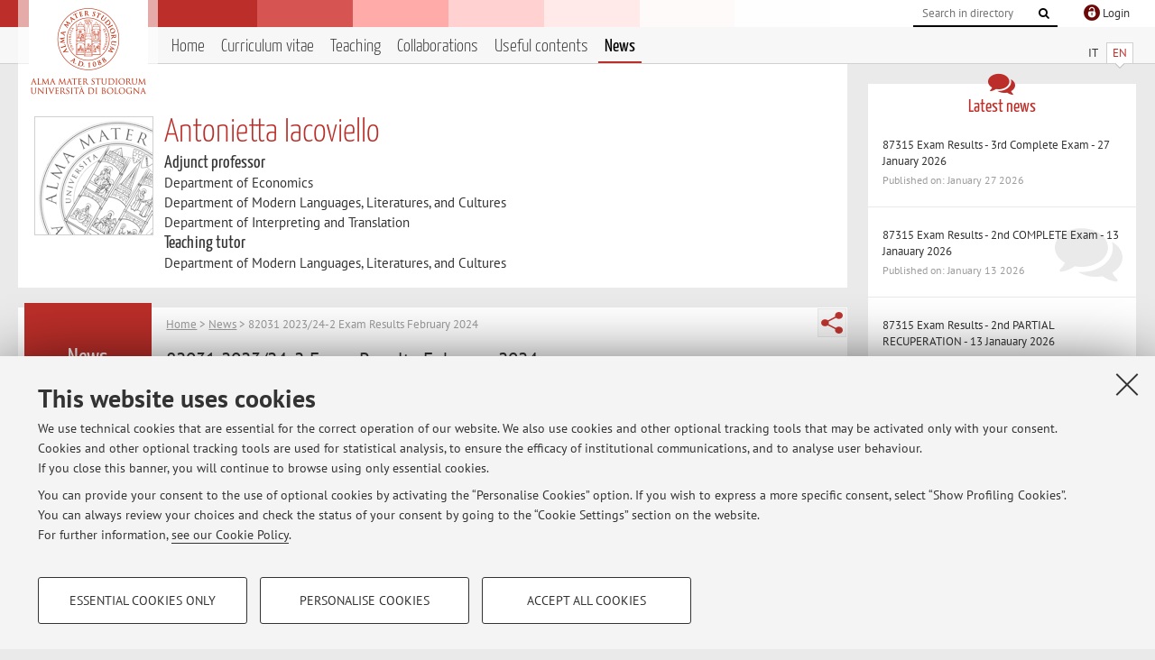

--- FILE ---
content_type: text/html; charset=utf-8
request_url: https://www.unibo.it/sitoweb/a.iacoviello/news/93accaf5
body_size: 9541
content:




<!DOCTYPE html>
<html xmlns="http://www.w3.org/1999/xhtml" lang="en" xml:lang="en">
    <head><meta charset="UTF-8" /><meta http-equiv="X-UA-Compatible" content="IE=edge,chrome=1" /><meta name="viewport" content="initial-scale=1.0, user-scalable=yes, width=device-width, minimum-scale=1.0" /><meta name="format-detection" content="telephone=no" /><link rel="stylesheet" type="text/css" href="/uniboweb/resources/people/styles/people.css?v=20241130063950" /><link rel="stylesheet" type="text/css" href="/uniboweb/resources/people/styles/custom.css?v=20241130063951" /><link rel="stylesheet" type="text/css" href="/uniboweb/resources/people/styles/sweetalert.css?v=20241130063951" /><script type="text/javascript" src="/uniboweb/resources/commons/js/jquery.min.js?v=20241130063953"></script><script type="text/javascript" src="/uniboweb/resources/commons/js/jquery-ui.min.js?v=20241130063954"></script><script type="text/javascript" src="/uniboweb/resources/commons/js/modernizr-custom.js?v=20241130063954"></script><script type="text/javascript" src="/uniboweb/resources/people/scripts/navscroll.js?v=20241130063952"></script><script type="text/javascript" src="/uniboweb/resources/people/scripts/sweetalert.min.js?v=20241130063951"></script><script type="text/javascript" src="/uniboweb/resources/people/scripts/people.js?v=20241130063951"></script><script type="text/javascript" src="/uniboweb/resources/people/scripts/editor-utils.js?v=20241130063952"></script><script type="text/javascript" src="/uniboweb/resources/people/scripts/editor-filter.js?v=20241130063952"></script><title>
	Antonietta Iacoviello � University of Bologna � 82031 2023/24-2 Exam Results February 2024
</title><meta name="resourceclass" content="SitoWebPersonale" /><script type="text/javascript" src="/uniboweb/resources/commons/js/unibo-cookies.min.js?v=20250212111854"></script><meta name="UPN" content="a.iacoviello@unibo.it" /><meta name="UNIBOPAGEID" content="SITOWEBPERSONALE::41327::" /></head>


    <!-- 
Server: WLPP-TWEB-02
Cached At : 3:22:44 AM
 -->



    <body id="body">
        <div class="fixed-wrapper unibo-noparse">
            

            <div class="topbar">
                <div class="topbar-wrapper">
                    <a title="Go to Unibo.it portal" class="alma" href="http://www.unibo.it/en/"></a>

                    <div class="goingtoprint">
                        <img src="/uniboweb/resources/people/img/sigillo-small.gif">
                    </div>

                    <div class="unibo-login">
                        <img alt="Logo Single Sign-On di Ateneo" src="/uniboweb/resources/commons/img/ssologo36x36.png" />
                        
                                <a href="/uniboweb/SignIn.aspx?ReturnUrl=%2fsitoweb%2fa.iacoviello%2fnews%2f93accaf5">
                                    <span xml:lang="en">Login</span>
                                </a>
                            
                    </div>

                    <div class="search-wrapper">
                        <form method="get" action="/uniboweb/unibosearch/rubrica.aspx">
                            <input type="hidden" name="tab" value="FullTextPanel" />
                            <input type="hidden" name="lang" value="en" />
                            <a href="#" class="openclose search closed">
                                <i class="fa fa-search"></i>
                                <span>Cerca</span>
                            </a>
                            <div class="search">
                                <input name="query" value="" placeholder="Search in directory" type="search" />
                                <button title="Vai">
                                    <i class="fa fa-search"></i>
                                </button>
                            </div>
                        </form>
                    </div>
                </div>
            </div>

            
            
<div class="header">
    <div class="header-wrapper">
        


<div class="lang-selector">
    <ul>
        <li id="HeaderContent_BoxMenu_liIT">
            <a href="/sitoweb/a.iacoviello/avvisi/93accaf5" id="HeaderContent_BoxMenu_aIT">IT</a>
        </li>
        <li id="HeaderContent_BoxMenu_liEN" class="selected">
            <a href="/sitoweb/a.iacoviello/news/93accaf5" id="HeaderContent_BoxMenu_aEN">EN</a>
        </li>
    </ul>
</div>



<div class="main-menu">
    <a href="#" class="openclose menu closed">
        <i class="fa fa-bars"></i>
        <span>Menu</span>
    </a>

    <ul>
        <li id="HeaderContent_BoxMenu_liHome">
            <a href="/sitoweb/a.iacoviello/en" id="HeaderContent_BoxMenu_aHome">Home</a>
        </li>
        <li id="HeaderContent_BoxMenu_liCurriculum">
            <a href="/sitoweb/a.iacoviello/cv-en" id="HeaderContent_BoxMenu_aCurriculum">Curriculum vitae</a>
            
        </li>
        
        <li id="HeaderContent_BoxMenu_liDidattica">
            <a href="/sitoweb/a.iacoviello/teachings" id="HeaderContent_BoxMenu_aDidattica">Teaching</a>
        </li>
        
        <li id="HeaderContent_BoxMenu_liCollaborazioni">
            <a href="/sitoweb/a.iacoviello/collaborations" id="HeaderContent_BoxMenu_aCollaborazioni">Collaborations</a>
            
        </li>
        <li id="HeaderContent_BoxMenu_liContenutiUtili">
            <a href="/sitoweb/a.iacoviello/useful-contents" id="HeaderContent_BoxMenu_aContenutiUtili">Useful contents</a>
        </li>
        <li id="HeaderContent_BoxMenu_liAvvisi" class="selected">
            <a href="/sitoweb/a.iacoviello/news" id="HeaderContent_BoxMenu_aAvvisi">News</a>
        </li>
    </ul>
</div>
    </div>
</div>

        </div>


        <form method="post" action="/sitoweb/a.iacoviello/news/93accaf5" id="mainForm" onsubmit="return setFormSubmitting();">
<div class="aspNetHidden">
<input type="hidden" name="ctl22_TSM" id="ctl22_TSM" value="" />
<input type="hidden" name="__EVENTTARGET" id="__EVENTTARGET" value="" />
<input type="hidden" name="__EVENTARGUMENT" id="__EVENTARGUMENT" value="" />
<input type="hidden" name="__VIEWSTATE" id="__VIEWSTATE" value="JRl+maWXpLbf0YlXPQKscSEJMWtmaBcgeMHevdCTDCVwOpGw1Xj7b/RNCJOdQj0MXbhHBiO9Z8jqgwScS0NxetI1/lTbfgGVO3mG4odDTmtO54BoleaeICrygTah3vA1KNi7JEA7TrDrQXPp67NgtGqLfBpIAbDDUFHRLhD4n4kbyPU05wXYyXXaDaLGH3cozLsau67Meo2nufwGfBNxJdhzv+/nbH04S/tn0SitkxD3gwmYQD7NYywVAJt/w4kLB3OK3LYJTPQzcJyWPvLglAiHvw60emd3g8LWQsc6mFEd9x964s2gpy7J7pb0NY9mNFRum/BF08RNr/5yAIlkXSwhFMuVekdXM5eJK2VFfvkH2R+Bt8xYuP90SFPZyOq4RRuQk4zAWGMyW8vnk3MDxreHjojqghQWlpdb9OjWo2hyllb5mQmybkrfwTL/[base64]/[base64]/CDOfT9bjk6BjRYGkC66yv8rjypVqlnhWRJbbngzh2oGe08FhD+AqocRlTJFuBy7aVLygRpKEEgQ9edSOQs3KLq0gcEINLVSoZE3l3qXbsx8x0Q4IIITrtOzz3U07nXPur3sFRg0oVb+cL5AXK/3unSklEg5UmMgiKSUG3myynClAD5OfMyAso5B7ebUa2D6D8XEm3ZaQuljyw4Skm8h4/EOwdu0SYmmFrqRSJzwn8Aa11fDy4VvYMTyiA9zNVZMo6efkZO3Elre85uxLt8X+JIHDBi5PLeTuEV5Q+A9MX/KFky6wTxgjnp2JMmC3n3K5pIGAyHPtrVt5/cEl8Q7OP/vVcA6HlL+7ZgPvH1Mmiae9ZVRsOe+R6bKnZsPiyBTPolJ5Bhfherg++p4A8CbfXsRP4nWVzaRM0pxiPW+r2GQTz7b+w4ePk/2yPvzk2Y/iFzQyciJEcovkmL4ZaZKLr6HBFO6thNmFhVwNzgVvBPRaeHkV3poxn6UhXd6Regq3qWyFZQxNuoFE9prYl8J7r0SkOO6TgtG3/DSPfQGsElZbEiaxV5KntQbXSXjBy9lG9HQVgzCL2sZgYMIv4SMuwBxdaWCAg9SQ1zyOphUhGg1uUkpeYjz0x2FERS0/ePAp6TCHylloc7R+fZaFv54oOUJY74NxJlhQ/W0N3e2fJ6xKJus28qERGBhftEc5kJ8RZm8E2fZX5Hvjeuodu1oU8QBU+S/JaqDgvgNuQvblDK5msIu+xJjx+52SpANtDhk6OiEKCCbkJ3pj6485LEfdaIlJ1ez9FWu+gn6vUhoPTFIPlG5TgEQ3A8US5Wg0unCyPISR/pIWXjO/0Op5B2wz/byma4qTKidxVRm6lQPeFDYhSbF/[base64]//uFWqQvoP2kAkhN2Oj5mViJ/xBwq2G5BRjmLRzzpNtfgHHc0bVZbOp1eelivDTwy/30iR2lFYR1UGinRKENnjXFJKMBaEiW5UqKs15a1QePPrI/[base64]/q7gfFgZyeqAU8Lo22ViVJQlOEnCHhwcGGAJ+b6uh7h5RlrrkA/cc2M5VD9jsrZQeFuQjmGeLVlxUUdU2547oFrFbwQoSpzbxu9acH/+i/wPgihFJuXZD1/XHmPqDGhT1w2ITdcSMloqblJZWbazo1mNYXuFw4FWwInW/Hn/Qa9/9BcxpvEs+93mBiO/1NIVTXhrDYweuAeEF7QJtO5Fcto8e61cWYBQqACeszz7/Ra8r53f5EejOd/GTFvggZBC0eTjCx39NrNem4sx6guoqNqwmC7I+L4kxC1sjVTgeiiijrGjGCXL9F+D2HUunOx1f8t+xhonCzcayc5+HOlJ/RpxC5V0aVa8frsaDWJWng9nQEs/FvWBQFWWduWPKCwhWWdJTryIJBnPNlbIyI6imEfBUyF26+Ec8uYjBuC+m+Cw/jctJBERmwlPGhideNS+w05noF/cR/Jd3erI11Aa3T7M3YhIwSbBZOCT5/EHNS353NrTuCj65xjFuUP6hR0xwBPXxbjRD9j3EEG0Qf26ehJYWF+FTLylf0t7A/[base64]/S6/lQrz57Y4ZgLCfOLkG8uIvGFSo4up0lrZlTUnQj7uxe+fCD8JDOJFZYXF7ehXKyPKOrVWfzBEIieQW2vxH39/GV2FuV60m6J67QaVB0B3CUQxRhGAKU9YGV1HXouQ18BEwoEakrUMk2UvoV1tHF9E06zOjplJ8xxIKVQBuGNn5odronnDDiepci3iyHqN9pef9HhlQdIaE9G8YLnp1Ew9/rlOle5udsRTNu++BLsz+4FWQ2cv0FZe7nNQ87vqXcvuBnOnBCTAWrsnAltFyhH4if+DvkaTYA1eyYzKu6RJgX+x1YTLsF3jUhnJUTS8pwvhyHig12jWC47FfaduCav6MxXdGUW6qq6uCtn/wiHsFRk++w+r7zTpiB4IkXpxRIU1ZAH3oqcV3yQ0uGMi9kL+q5hdiSc39yoFQertXvYPaU9Vh8152tjLZ6EFSLI5q6CLegJ1aT2lSSeQHKuhQa/rRfB0hy1FXsN6dVFcIdS3Jiuzx/kLeFtj4RaJFYqdJxZhVsZihcciGyT5hLk0/zTwxuPFHmVLn8fEmwFAN/4LkeCg6xptVUl8qpdnVRXLPgErbumThaWvNBGwsAnVRjO6sfXjgR/n3TAr+W+JYuldqZ/xeuRhdTD8HSeYM0OdpZOCYBHWCwtsztcFpYYpK2qjm+dwuyDad2hIuvFn1h+PrmvPo2lDYnBxyRQzLnaWdDy1V0gylQ1YtFy+Dk/fWEUbw3h7IYTkDbvrG/S1CAa323UTyaGX0lIcRg4VR6+0doS4TzXrsgwrW27GFkFOt2MjXCzAEOvnKB7D0AohUdiv41zNLDKZpLuAjjfFmPrZdiazuXLsg0dxXDyV6BTg6DmehgtyRl02sFHe3UejXpNiuvgDh9FAo/jqqNJ4ajj+33hE4lDIfBCvHgy9ZWtTI/9+DiHH8VYSegqsR73bT8WPYdFUicSEwz2YjQK7/Tc0qVSipzXkLi9VVHbBF4bTbNJbwbyxyeIyS/[base64]/iVICQapAOHnrF0Ecc6UwAgA00Y39dJ0TZjTw+WSi/n0o+lEW77+m6kaFKB21tysnr8oxm2HtJvLC95MVdwplCwf8gBGdbNjEGvgpagPdFqffeCVnuLBvhwHeFDHdNtRi6gWBIWVxdL2CQz7HPPPUZAdkqfS+wyUR7iw+LFOcYKZypRW4bSsDK3lQlexd1/qSdyl1tSOWCkdZx9wMnk7HhowBW9NRxzuka4O7UKAIPcyQiBAY6yErweDYBUSCxVJNrH3VsKlk6FPWI4eI56XvfwOIiss738K2h47KrsJa0kHLAivoRc/JDIxGt+kC4A4a4oB/sJB+zCOXbASii" />
</div>

<script type="text/javascript">
//<![CDATA[
var theForm = document.forms['mainForm'];
if (!theForm) {
    theForm = document.mainForm;
}
function __doPostBack(eventTarget, eventArgument) {
    if (!theForm.onsubmit || (theForm.onsubmit() != false)) {
        theForm.__EVENTTARGET.value = eventTarget;
        theForm.__EVENTARGUMENT.value = eventArgument;
        theForm.submit();
    }
}
//]]>
</script>


<script src="/UniboWeb/WebResource.axd?d=pynGkmcFUV13He1Qd6_TZBclabRlTOgEgRuVrbXCtgvzr-3cX0rLF70bHHt-3cwTEIx7deLXA878GFIgRuwamg2&amp;t=638901608248157332" type="text/javascript"></script>


<script src="/UniboWeb/Telerik.Web.UI.WebResource.axd?_TSM_HiddenField_=ctl22_TSM&amp;compress=1&amp;_TSM_CombinedScripts_=%3b%3bSystem.Web.Extensions%2c+Version%3d4.0.0.0%2c+Culture%3dneutral%2c+PublicKeyToken%3d31bf3856ad364e35%3aen-US%3aa8328cc8-0a99-4e41-8fe3-b58afac64e45%3aea597d4b%3ab25378d2" type="text/javascript"></script>
<div class="aspNetHidden">

	<input type="hidden" name="__VIEWSTATEGENERATOR" id="__VIEWSTATEGENERATOR" value="986F05ED" />
</div>
            <script type="text/javascript">
//<![CDATA[
Sys.WebForms.PageRequestManager._initialize('ctl00$ctl22', 'mainForm', ['tctl00$MainContent$ctl02$AvvisiPanel',''], [], [], 90, 'ctl00');
//]]>
</script>


            <div id="u-content-wrapper" class="content-wrapper unibo-parse">
                
                
<div class="row">
    <div class="w12">
        



<div class="people-info">
    <div class="photo">
        <img id="MainContent_PeopleInfo_PhotoDocente" itemprop="image" src="/uniboweb/utils/UserImage.aspx?IdAnagrafica=159303&amp;IdFoto=51b8fbfd" alt="Foto del docente" />
        
    </div>

    <div class="function">
        

        <h1 class="name">
            <span itemprop="name">Antonietta Iacoviello</span>
        </h1>

        

        <div class="date-info">
        
                <p class="qualifica" itemprop="jobTitle">Adjunct professor</p>
                
                        <p class="sede">Department of Economics</p>
                    
                        <p class="sede">Department of Modern Languages, Literatures, and Cultures</p>
                    
                        <p class="sede">Department of Interpreting and Translation</p>
                    
            
                <p class="qualifica" itemprop="jobTitle">Teaching tutor</p>
                
                        <p class="sede">Department of Modern Languages, Literatures, and Cultures</p>
                    
            

        

        
        </div>
    </div>

    
</div>

        <div class="content-core">
            <div class="box-content-page">

                <div class="subtitle">
                    <h2>News</h2>
                </div>

                


<div class="share-button-wrapper">
    <a href="javascript:return false;" class="share toggler" title="Share"></a>
    <div class="hidden gosocial">
        <div class="triangle-border">
            <ul>
                <li class="facebook">
                    <a title="Condividi su Facebook" data-uml="facebook" href="http://www.facebook.com/sharer.php?u=https%3a%2f%2fwww.unibo.it%2fsitoweb%2fa.iacoviello%2fnews%2f93accaf5&amp;t=Antonietta Iacoviello � University of Bologna � 82031 2023/24-2 Exam Results February 2024" data-umc="sharebar" target="_blank" role="link" class="umtrack"></a>
                </li>
                <li class="linkedin">
                    <a title="Condividi su LinkedIn" data-uml="linkedin" href="https://www.linkedin.com/shareArticle/?url=https%3a%2f%2fwww.unibo.it%2fsitoweb%2fa.iacoviello%2fnews%2f93accaf5" data-umc="sharebar" target="_blank" role="link" class="umtrack"></a>
                </li>
                <li class="twitter">
                    <a title="Condividi su Twitter" data-uml="twitter" href="https://twitter.com/share?url=https%3a%2f%2fwww.unibo.it%2fsitoweb%2fa.iacoviello%2fnews%2f93accaf5&amp;text=Antonietta Iacoviello � University of Bologna � 82031 2023/24-2 Exam Results February 2024&amp;hashtags=unibo" data-umc="sharebar" target="_blank" role="link" class="umtrack"></a>
                </li>
                <li class="mail">
                    <a title="Invia ad un amico" data-uml="mail" href="mailto:?subject=Antonietta Iacoviello � University of Bologna � 82031 2023/24-2 Exam Results February 2024&body=https%3a%2f%2fwww.unibo.it%2fsitoweb%2fa.iacoviello%2fnews%2f93accaf5" data-umc="sharebar" target="_blank" role="link" class="umtrack"></a>
                </li>
            </ul>
            <div class="arrow-right"></div>
        </div>
    </div>
</div>
                
                <div class="text">
                    

                    


<div id="ctl00_MainContent_ctl02_ctl01" style="display:none;">
	
        <span class="spinner">Loading ...</span>
    
</div>
        


<div id="ctl00_MainContent_ctl02_AvvisiPanel">
	

        
                <p class="breadcrumbs">
                    <a href="/sitoweb/a.iacoviello/en">Home</a>  &gt; <a href="/sitoweb/a.iacoviello/news">News</a>  &gt; 82031 2023/24-2 Exam Results February 2024
                </p>
                <div class="linked-list ">
                    

                    <h3>82031 2023/24-2 Exam Results February 2024 </h3>
                    <p>
                        <p>1Students refusing their mark must send in an email stating: intention of refusal, name, student#, and quoting the mark being refused.</p>
<p>All mark refusals are definite and cannot be retracted. Mark refusal is only possible once.</p>
<p>Mark refusal deadline: Monday Feb 12th, midnight.</p>
<p>&nbsp;</p>
<p><strong>STUDENT# <em>MARK</em></strong></p>
<p>1026836 <strong><em>25.5</em></strong></p>
<p>1074715 <strong><em>28</em></strong></p>
<p>1074781 <strong><em>28</em></strong></p>
<p>1075016 <strong><em>29</em></strong></p>
<p>1075140 <strong><em>wd</em></strong></p>
<p>1075148 <strong><em>30</em></strong></p>
<p>1075150 <strong><em>25</em></strong></p>
<p>1075483 <strong><em>24</em></strong></p>
<p>1076081 <strong><em>28</em></strong></p>
<p>1076832 <strong><em>absent</em></strong></p>
<p>1081173 <strong><em>26.5</em></strong></p>
<p>1081506 <strong><em>wd</em></strong></p>
<p>&nbsp;</p>
<p>&nbsp;</p>
<p>&nbsp;</p>
<p>&nbsp;</p>
                    </p>
                    <p class="date-wrapper">
                        <span class="published">Published on: February 10 2024</span>
                        
                    </p>
                </div>
            

    
</div>


                </div>
            </div>
        </div>
    </div>

    <div class="w4">
        <div class="secondary-sidebar">
            



<div class="box-notices">
    <h3>
        <i class="fa fa-comments"></i>Latest news
    </h3>
    

    
            <ul>
        
                <li>
                    <a href='/sitoweb/a.iacoviello/news/f7d92925'>
                        <p>87315 Exam Results - 3rd Complete Exam - 27 January 2026</p>
                        <p class="date">Published on: January 27 2026</p>
                    </a>
                </li>
        
                <li>
                    <a href='/sitoweb/a.iacoviello/news/43a5e71f'>
                        <p>87315 Exam Results - 2nd COMPLETE Exam - 13 Janauary 2026</p>
                        <p class="date">Published on: January 13 2026</p>
                    </a>
                </li>
        
                <li>
                    <a href='/sitoweb/a.iacoviello/news/6001f300'>
                        <p>87315 Exam Results - 2nd PARTIAL RECUPERATION - 13 Janauary 2026</p>
                        <p class="date">Published on: January 13 2026</p>
                    </a>
                </li>
        
            </ul>
        

    <div class="see-all">
        <a href="/sitoweb/a.iacoviello/news" id="MainContent_BoxNotices_vediTutti">View all</a>
        <a class="rss" href='/sitoweb/a.iacoviello/news/rss'><i class="fa fa-rss"></i>
            <span>RSS</span>
        </a>
    </div>
</div>


            




            
        <div class="box-login">
            <i class="fa fa-key fa-5x"></i>

            <h3>Restricted area</h3>
            
            
            <p>
                <a href="/uniboweb/SignIn.aspx?ReturnUrl=%2fsitoweb%2fa.iacoviello%2fnews%2f93accaf5">Login</a> to manage all website contents.
            </p>
            
        </div>
    



        </div>
    </div>
</div>


                <div class="row unibo-noparse">
                    <div class="w16">
                        
                        <div id="FooterPanelEN" class="footer">
	
                            © 2026 - ALMA MATER STUDIORUM - Università di Bologna - Via Zamboni, 33 - 40126 Bologna - Partita IVA: 01131710376
					        <div class="link-container">
                                <a target="_blank" href="https://www.unibo.it/en/university/privacy-policy-and-legal-notes/privacy-policy/information-note-on-the-processing-of-personal-data">Privacy</a> |
					            <a target="_blank" href="https://www.unibo.it/en/university/privacy-policy-and-legal-notes/legal-notes">Legal Notes</a> |
                                <a href="#" data-cc-open="">Cookie Settings</a>
                            </div>
                        
</div>
                    </div>
                </div>
            </div>
        

<script type="text/javascript">
//<![CDATA[
window.__TsmHiddenField = $get('ctl22_TSM');Sys.Application.add_init(function() {
    $create(Sys.UI._UpdateProgress, {"associatedUpdatePanelId":"ctl00_MainContent_ctl02_AvvisiPanel","displayAfter":0,"dynamicLayout":true}, null, null, $get("ctl00_MainContent_ctl02_ctl01"));
});
//]]>
</script>
</form>
        
        
        <a href="#" class="back-to-top" title="Back to top"><i class="fa fa-angle-up"></i></a>

        
            <!-- Piwik -->
            <script type="text/javascript">
                var _paq = _paq || [];
                _paq.push(['setCookiePath', '/sitoweb/a.iacoviello']);
                _paq.push(['trackPageView']);
                _paq.push(['enableLinkTracking']);
                (function () {
                    var u = "https://analytics.unibo.it/";
                    _paq.push(['setTrackerUrl', u + 'piwik.php']);
                    _paq.push(['setSiteId', 2623]);
                    var d = document, g = d.createElement('script'), s = d.getElementsByTagName('script')[0];
                    g.type = 'text/javascript'; g.async = true; g.defer = true; g.src = u + 'piwik.js'; s.parentNode.insertBefore(g, s);
                })();
            </script>
            <noscript><p><img src="https://analytics.unibo.it/piwik.php?idsite=2623" style="border:0;" alt="" /></p></noscript>
            <!-- End Piwik Code -->
        

    </body>
</html>